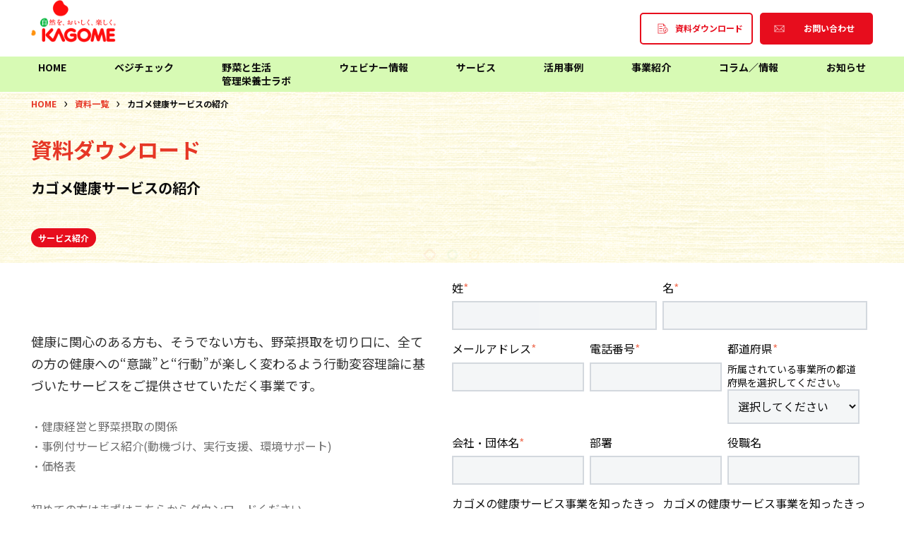

--- FILE ---
content_type: text/html; charset=UTF-8
request_url: https://healthcare.kagome.co.jp/document/service
body_size: 10001
content:
<!doctype html><html lang="ja"><head>
    <meta charset="utf-8">
    <title>カゴメ健康サービスの紹介｜資料ダウンロード｜カゴメの健康事業</title>
    <link rel="shortcut icon" href="https://healthcare.kagome.co.jp/hubfs/kagome_logo.png">
    <meta name="description" content="カゴメ健康サービス全般に関する情報を掲載しております。初めての方はまずはこちらからダウンロードください。">
    
    
    
    
    
    <style>
      #main-content{
        padding-top: 130px;
      }
      @media(max-width:1024px){
        #main-content{
          padding-top: 80px;
        }
      }
    </style>

    
    
    <meta name="viewport" content="width=device-width, initial-scale=1">

    
    <meta property="og:description" content="カゴメ健康サービス全般に関する情報を掲載しております。初めての方はまずはこちらからダウンロードください。">
    <meta property="og:title" content="カゴメ健康サービスの紹介｜資料ダウンロード｜カゴメの健康事業">
    <meta name="twitter:description" content="カゴメ健康サービス全般に関する情報を掲載しております。初めての方はまずはこちらからダウンロードください。">
    <meta name="twitter:title" content="カゴメ健康サービスの紹介｜資料ダウンロード｜カゴメの健康事業">

    

    
    <style>
a.cta_button{-moz-box-sizing:content-box !important;-webkit-box-sizing:content-box !important;box-sizing:content-box !important;vertical-align:middle}.hs-breadcrumb-menu{list-style-type:none;margin:0px 0px 0px 0px;padding:0px 0px 0px 0px}.hs-breadcrumb-menu-item{float:left;padding:10px 0px 10px 10px}.hs-breadcrumb-menu-divider:before{content:'›';padding-left:10px}.hs-featured-image-link{border:0}.hs-featured-image{float:right;margin:0 0 20px 20px;max-width:50%}@media (max-width: 568px){.hs-featured-image{float:none;margin:0;width:100%;max-width:100%}}.hs-screen-reader-text{clip:rect(1px, 1px, 1px, 1px);height:1px;overflow:hidden;position:absolute !important;width:1px}
</style>

<link rel="stylesheet" href="https://healthcare.kagome.co.jp/hubfs/hub_generated/template_assets/1/72702941231/1767601796889/template_main.min.css">
<link rel="stylesheet" href="https://healthcare.kagome.co.jp/hubfs/hub_generated/template_assets/1/72703093542/1767601797186/template_blog.min.css">
<link rel="stylesheet" href="https://healthcare.kagome.co.jp/hubfs/hub_generated/template_assets/1/72703087750/1767601791673/template_theme-overrides.min.css">
<link rel="stylesheet" href="https://healthcare.kagome.co.jp/hubfs/hub_generated/template_assets/1/74153701176/1767601798107/template_pagination.min.js">

<style>
  #hs_cos_wrapper_module_165468103888715 #loading {
  position:fixed;
  top:0;
  left:0;
  z-index:99999999;
  width:100vw;
  height:100vh;
  transition:all 1s;
  background-color:#fff;
  display:flex;
  align-items:center;
  justify-content:center;
}

#hs_cos_wrapper_module_165468103888715 .circles-to-rhombuses-spinner,
#hs_cos_wrapper_module_165468103888715 .circles-to-rhombuses-spinner * { box-sizing:border-box; }

#hs_cos_wrapper_module_165468103888715 .circles-to-rhombuses-spinner {
  height:15px;
  width:calc((15px + 15px*1.125)*3);
  display:flex;
  align-items:center;
  justify-content:center;
}

#hs_cos_wrapper_module_165468103888715 .circles-to-rhombuses-spinner .circle {
  height:15px;
  width:15px;
  margin-left:calc(15px*1.125);
  transform:rotate(45deg);
  border-radius:10%;
  border:3px solid #000;
  overflow:hidden;
  background:transparent;
  animation:circles-to-rhombuses-animation 1200ms linear infinite;
}

#hs_cos_wrapper_module_165468103888715 .circles-to-rhombuses-spinner .circle:nth-child(1) {
  animation-delay:calc(150ms*1);
  border:3px solid #E52C1A;
  margin-left:0;
}

#hs_cos_wrapper_module_165468103888715 .circles-to-rhombuses-spinner .circle:nth-child(2) {
  animation-delay:calc(150ms*2);
  border:3px solid #39A869;
}

#hs_cos_wrapper_module_165468103888715 .circles-to-rhombuses-spinner .circle:nth-child(3) {
  animation-delay:calc(150ms*3);
  border:3px solid #F29801;
}

@keyframes circles-to-rhombuses-animation {
  0% { border-radius:10%; }
  17.5% { border-radius:10%; }
  50% { border-radius:100%; }
  93.5% { border-radius:10%; }
  100% { border-radius:10%; }
}

@keyframes circles-to-rhombuses-background-animation {
  50% { opacity:0.4; }
}

#hs_cos_wrapper_module_165468103888715 .loaded {
  opacity:0;
  visibility:hidden;
}

</style>


<style>
  #hs_cos_wrapper_module_165243810916811 .contact {
  padding:60px 0;
  background-image:url(https://healthcare.kagome.co.jp/hubfs/contact_bg-1.svg);
}

#hs_cos_wrapper_module_165243810916811 .ttl-1 {
  position:relative;
  text-align:center;
  font-size:34px;
  color:#E52C1A;
  margin:0 auto 15px;
  width:204px;
}

#hs_cos_wrapper_module_165243810916811 .ttl-1::before {
  content:"Contacts";
  color:#000;
  font-weight:lighter;
  font-size:24px;
  position:absolute;
  left:-60px;
  top:-20px;
  transform:rotate(-15deg);
  letter-spacing:1.2px;
  font-family:"TA-koigokoro";
}

#hs_cos_wrapper_module_165243810916811 .ttl-1__bottom {
  text-align:center;
  font-size:22px;
  font-weight:bold;
  display:flex;
  align-items:center;
  justify-content:center;
}

#hs_cos_wrapper_module_165243810916811 .ttl-1__bottom::before,
#hs_cos_wrapper_module_165243810916811 .ttl-1__bottom::after {
  border-top:2px solid;
  content:"";
  width:3em;
}

#hs_cos_wrapper_module_165243810916811 .ttl-1__bottom::before { margin-right:10px; }

#hs_cos_wrapper_module_165243810916811 .ttl-1__bottom::after { margin-left:10px; }

#hs_cos_wrapper_module_165243810916811 .contact__btn {
  display:flex;
  margin:0 auto;
  justify-content:center;
  text-align:center;
}

#hs_cos_wrapper_module_165243810916811 .contact__btnLeft,
#hs_cos_wrapper_module_165243810916811 .contact__btnRight { max-width:400px; }

#hs_cos_wrapper_module_165243810916811 .contact__btnRight {
  display:flex;
  align-items:flex-end;
}

#hs_cos_wrapper_module_165243810916811 .contact__btn-text {
  position:relative;
  font-size:16px;
  font-weight:bold;
  width:200px;
  margin:0 auto 20px;
}

#hs_cos_wrapper_module_165243810916811 .contact__btn-text::after {
  content:'';
  position:absolute;
  top:50%;
  right:-17px;
  display:inline-block;
  width:20px;
  height:1px;
  background-color:black;
  -webkit-transform:rotate(-45deg);
  transform:rotate(-45deg);
}

#hs_cos_wrapper_module_165243810916811 .contact__btn-text::before {
  content:'';
  position:absolute;
  top:50%;
  left:-15px;
  display:inline-block;
  width:20px;
  height:1px;
  background-color:black;
  -webkit-transform:rotate(45deg);
  transform:rotate(45deg);
}

#hs_cos_wrapper_module_165243810916811 .btn-download {
  display:flex;
  margin:0 auto;
  align-items:center;
  justify-content:center;
  background:#fff;
  border:2px solid #E60011;
  color:#E60011;
  height:45px;
  width:160px;
  border-radius:5px;
}

#hs_cos_wrapper_module_165243810916811 .btn-download p {
  margin:0;
  font-weight:bold;
  font-size:12px;
  color:#E60011;
}

#hs_cos_wrapper_module_165243810916811 .btn-contact {
  display:flex;
  margin:0 auto;
  align-items:center;
  justify-content:space-between;
  background:#E60011;
  color:#fff;
  height:45px;
  width:160px;
  border-radius:5px;
  padding:0px 26px 0 10px;
}

#hs_cos_wrapper_module_165243810916811 .btn-contact p {
  margin:0;
  font-weight:bold;
  font-size:12px;
  color:#fff;
}

@media (max-width:768px) {
  #hs_cos_wrapper_module_165243810916811 .contact__btn {
    display:flex;
    flex-direction:column;
    margin:0 auto;
    justify-content:space-between;
    text-align:center;
    align-items:center;
  }

  #hs_cos_wrapper_module_165243810916811 .contact__btnRight {
    display:flex;
    margin-top:1rem;
    align-items:flex-end;
  }
}

</style>


<style>
  #hs_cos_wrapper_module_16517641246283 header {
  position:fixed;
  width:100%;
  background:#fff;
  z-index:999;
}

#hs_cos_wrapper_module_16517641246283 .header-top {
  height:80px;
  display:flex;
  justify-content:space-between;
}

#hs_cos_wrapper_module_16517641246283 .header-top__left img {
  display:block;
  height:100%;
}

#hs_cos_wrapper_module_16517641246283 .header-top__left img { width:120px !important; }

#hs_cos_wrapper_module_16517641246283 .header-top__right {
  display:flex;
  align-items:center;
}

#hs_cos_wrapper_module_16517641246283 .header-top__btn {
  display:flex;
  justify-content:center;
  flex-wrap:wrap;
  gap:10px;
  margin:5px 10px 15px;
}

#hs_cos_wrapper_module_16517641246283 .header-top__btn .header__btn-contact { margin:0; }

#hs_cos_wrapper_module_16517641246283 .header-top__right .header__btn-contact { margin-left:10px; }

#hs_cos_wrapper_module_16517641246283 .header-nav {
  background:#D5FAB0;
  height:50px;
}

#hs_cos_wrapper_module_16517641246283 .header-nav .hs_cos_wrapper_type_menu,
#hs_cos_wrapper_module_16517641246283 .header-nav .hs-menu-wrapper {
  display:block;
  height:100%;
}

#hs_cos_wrapper_module_16517641246283 .header-top,
#hs_cos_wrapper_module_16517641246283 .header-nav ul {
  max-width:1240px;
  margin:0 auto;
  padding:0 1rem;
}

#hs_cos_wrapper_module_16517641246283 .header-nav ul {
  display:flex;
  justify-content:space-between;
  align-content:center;
}

#hs_cos_wrapper_module_16517641246283 .hs-menu-item.hs-menu-depth-1 {
  padding:10px;
  border:none;
}

#hs_cos_wrapper_module_16517641246283 .header-nav ul li:hover>a { color:#E52C1A; }

#hs_cos_wrapper_module_16517641246283 .hs-menu-wrapper>ul { height:100%; }

#hs_cos_wrapper_module_16517641246283 .hs-menu-item a {
  display:block;
  color:#000;
  font-size:14px;
  font-weight:bold;
  height:100%;
}

#hs_cos_wrapper_module_16517641246283 ul.hs-menu-children-wrapper {
  background:#d5fab0;
  padding:0.8rem;
}

#hs_cos_wrapper_module_16517641246283 ul.hs-menu-children-wrapper li {
  padding:0.5rem 0;
  text-align:left !important;
}

#hs_cos_wrapper_module_16517641246283 ul.hs-menu-children-wrapper li a { text-align:left !important; }

#hs_cos_wrapper_module_16517641246283 .openbtn3 {
  position:relative;
  background:#e60011;
  cursor:pointer;
  width:50px;
  height:50px;
  border-radius:5px;
  margin-left:10px;
}

@media (max-width:1024px) {
  #hs_cos_wrapper_module_16517641246283 .openbtn3,
  #hs_cos_wrapper_module_16517641246283 .header-nav--mobile { display:block; }

  #hs_cos_wrapper_module_16517641246283 .header-nav { display:none; }

  #hs_cos_wrapper_module_16517641246283 .hs-menu-item.hs-menu-depth-1 { border-top:1px solid #333; }

  #hs_cos_wrapper_module_16517641246283 .hs-menu-item.hs-menu-depth-1:last-of-type { border-bottom:1px solid #333; }
}

@media (min-width:1023px) {
  #hs_cos_wrapper_module_16517641246283 .header-nav { display:block; }

  #hs_cos_wrapper_module_16517641246283 .openbtn3,
  #hs_cos_wrapper_module_16517641246283 .header-nav--mobile { display:none; }
}

#hs_cos_wrapper_module_16517641246283 .openbtn3 span {
  display:inline-block;
  transition:all .4s;
  position:absolute;
  left:14px;
  height:3px;
  border-radius:2px;
  background:#fff;
  width:45%;
}

#hs_cos_wrapper_module_16517641246283 .openbtn3 span:nth-of-type(1) { top:15px; }

#hs_cos_wrapper_module_16517641246283 .openbtn3 span:nth-of-type(2) { top:23px; }

#hs_cos_wrapper_module_16517641246283 .openbtn3 span:nth-of-type(3) { top:31px; }

#hs_cos_wrapper_module_16517641246283 .openbtn3.active span:nth-of-type(1),
#hs_cos_wrapper_module_16517641246283 .openbtn3.active span:nth-of-type(3) { top:23px; }

@media (max-width:1024px) {
  #hs_cos_wrapper_module_16517641246283 .header-top__right .btn-download,
  #hs_cos_wrapper_module_16517641246283 .header-top__right .btn-contact { display:none; }
}

#hs_cos_wrapper_module_16517641246283 .header-nav--mobile { display:none; }

#hs_cos_wrapper_module_16517641246283 .header-nav--mobile.hide { display:none !important; }

#hs_cos_wrapper_module_16517641246283 .header-nav--mobile .hs-menu-wrapper ul {
  display:flex;
  flex-wrap:wrap;
  list-style:none;
  margin:0;
  flex-direction:column;
}

#hs_cos_wrapper_module_16517641246283 .header-nav--mobile .hs-menu-children-wrapper {
  background:#fff;
  padding:0;
  opacity:1 !important;
  visibility:visible !important;
}

#hs_cos_wrapper_module_16517641246283 .header-nav--mobile .hs-menu-children-wrapper li { padding:0; }

#hs_cos_wrapper_module_16517641246283 .header-nav--mobile .hs-menu-wrapper>ul { padding:10px 15px; }

#hs_cos_wrapper_module_16517641246283 .hs-menu-children-wrapper.open-menu-list { padding-left:15px; }

@media (max-width:1024px) {
  #hs_cos_wrapper_module_16517641246283 .hs-menu-children-wrapper { display:none !important; }

  #hs_cos_wrapper_module_16517641246283 .hs-item-has-children.active-sp .hs-menu-children-wrapper {
    display:flex !important;
    flex-direction:column;
  }
}

#hs_cos_wrapper_module_16517641246283 .hs-menu-item.hs-menu-depth-1 { padding:10px; }

#hs_cos_wrapper_module_16517641246283 .header-nav--mobile .hs-menu-children-wrapper li { padding:5px; }

#hs_cos_wrapper_module_16517641246283 .btn-contact__sp { display:none; }

@media (max-width:1024px) {
  #hs_cos_wrapper_module_16517641246283 .btn-contact__sp {
    display:flex !important;
    width:130px !important;
    border-radius:5px !important;
    padding:0 15px 0px 4px !important;
    margin-left:8px;
    background:#F29801;
  }
}

@media (max-width:480px) {
  #hs_cos_wrapper_module_16517641246283 .header-top { padding:0 10px !important; }
}

</style>


<style>

  .fv-blog {
    background: url(https://healthcare.kagome.co.jp/hubfs/kagome_image/common/bg-2.svg);
  }

  .fv-blog__inner {
    display: flex;
    justify-content: space-between;
    align-items: center;
    padding: 0 1rem;
    max-width: 1240px; 
    margin: 0 auto;
  }

  .fv-blog__left {
    width: 70%; 
    padding-bottom: 1rem;
  }

  .hs-breadcrumb-menu-item a {
    color: #E52C1A; 
  }

  .hs-breadcrumb-label {
    font-size: 12px;
    font-weight: bold;
  }

  .hs-breadcrumb-menu-divider:before {
    content: '›';
    padding-left: 10px;
    display: inline-block;
    font-size: 20px;
    transform: translateY(1px);
    font-size: 20px;
  }

  .fv-blog h1 {
    font-size: 30px; 
    font-weight: bold;
    color: #E52C1A;
    margin-bottom: 20px;
  }

  .fv-blog__date {
    display: inline-block;
    margin-right: 20px;
    font-weight: bold;
    font-size: 20px;
  }

  .hs-breadcrumb-menu {
    height: 60px;
    width: 100%;
  }

  .hs-breadcrumb-menu-item.first-crumb {
    padding-left: 0; 
  }

  .fv-blog__tag {
    border-radius: 30px;
    font-size: 12px;
    font-weight: bold;
    margin-right: 5px;
    color: #fff;
    padding: 5px 10px;
  }
  
  .fv-blog__tag:hover {
    color: #fff;
  }
  
  
  .blog-list__tag:nth-of-type(4n-3) {
    background: #E60011;
  }

  .blog-list__tag:nth-of-type(4n-2) {
    background: #39A869;
  }

  .blog-list__tag:nth-of-type(4n-1) {
    background: #0000E6;
  }

  .blog-list__tag:nth-of-type(4n) {
    background: #F29801;
  }

  
  .tag-management {
    background: #d701f2 !important;
  }

  .tag-knowledge {
    background: #d6c717 !important;

  }

  .tag-health {
    background: #F29801 !important;                                            
  }

  .tag-service {
    background: #E60011 !important;
  }

  .tag-case {
    background: #39A869 !important;
  }

  .tag-interview {
    background: #d3a342 !important;
  }

  .tag-besicheck {
    background: #2d5944 !important;
  }

  .tag-municipality {
    background: #0000E6 !important;
  }

  .tag-info {
    background: #39A869 !important;
  }

  .tag-seminar {
    background: #d67a17 !important;

  }

  .tag-lecture {
    background: #006097 !important;

  }

  .tag-study {
    background: #28ccab !important;
  }

  .tag-study_info {
    background: #F29801 !important;
  }

  
  .tag-company {
    background: #E60011 !important;
  }

  .tag-presentation {
    background: #F29801 !important;
  }

  .tag-food {
    background: #0000E6 !important;
  }

  .tag-municipality {
    background: #39A869 !important;
  }
  
  .tag-ivent {
    background: #E60011 !important;
  }

  @media(max-width:1000px){
    .fv-blog__inner h1{
      font-size: 28px;
    }
    .fv-blog__left {
      width: 100%;
    }
    .fv-blog__date{
      font-size: 20px;
    }
  }

  @media(max-width:768px){
    .fv-blog__inner {
      padding: 0 15px;
    }
    .fv-blog__inner h1{
      font-size: 24px;
    }
    .fv-blog__left {
      width: 100%;
    }
    .fv-blog__date{
      font-size: 18px;
    }
  }
  @media(max-width:480px){
    .fv-blog__inner {
      padding: 0 10px;
    }
    .fv-blog__inner h1{
      font-size: 20px;
    }
    .fv-blog__left {
      width: 100%;
    }
    .fv-blog__date{
      font-size: 14px;
    }
  }

</style>


<style>
  #hs_cos_wrapper_module_165176629249042 .footer-top {
  display:flex;
  justify-content:space-between;
  max-width:1240px;
  margin:0 auto 30px;
  padding:0 1rem;
  flex-wrap:wrap;
  align-items:flex-end;
}

#hs_cos_wrapper_module_165176629249042 .footer-top__left img {
  display:block;
  height:100%;
  width:120px !important;
}

#hs_cos_wrapper_module_165176629249042 .footer-top__left { margin-left:3px; }

#hs_cos_wrapper_module_165176629249042 .footer-top__right {
  display:flex;
  align-items:center;
}

#hs_cos_wrapper_module_165176629249042 .footer__btn-contact { margin-left:15px; }

#hs_cos_wrapper_module_165176629249042 .footer__btn-contact p {
  margin-left:15px;
  color:#fff;
}

#hs_cos_wrapper_module_165176629249042 .footer__btn-download p { color:#E60011; }

#hs_cos_wrapper_module_165176629249042 .footer__menu {
  max-width:1240px;
  margin:0 auto;
  padding:0 1rem;
}

#hs_cos_wrapper_module_165176629249042 .footer__menu__ul {
  list-style:none;
  display:flex;
  flex-wrap:wrap;
  padding:0;
  justify-content:space-between;
}

#hs_cos_wrapper_module_165176629249042 .footer__menu__ul>li { margin:0.3rem; }

@media (max-width:650px) {
  #hs_cos_wrapper_module_165176629249042 .footer__menu { padding:0 1rem; }

  #hs_cos_wrapper_module_165176629249042 .footer__menu__ul { flex-direction:column; }

  #hs_cos_wrapper_module_165176629249042 .footer__menu__ul>li {
    width:100%;
    flex-grow:1;
    padding:0.2rem 0.1rem;
    display:flex;
    flex-direction:column;
    margin:0;
  }
}

@media (max-width:550px) {
  #hs_cos_wrapper_module_165176629249042 .footer-top {
    flex-direction:column;
    align-items:center;
  }

  #hs_cos_wrapper_module_165176629249042 .footer-top__left { margin:0 0 15px 0; }
}

#hs_cos_wrapper_module_165176629249042 .footer__menu__ul>li>a {
  color:#000;
  font-weight:bold;
  font-size:14px;
  text-decoration:none;
}

#hs_cos_wrapper_module_165176629249042 .footer__menu__ul--level2 {
  list-style:none;
  padding:0;
}

#hs_cos_wrapper_module_165176629249042 .footer__menu__ul--level2>li>a {
  color:#000;
  font-size:12px;
  text-decoration:none;
  font-weight:bold;
}

#hs_cos_wrapper_module_165176629249042 .footer__menu__ul>li>a[href]:hover,
#hs_cos_wrapper_module_165176629249042 .footer__menu__ul--level2>li>a[href]:hover { text-decoration:underline; }

#hs_cos_wrapper_module_165176629249042 .footer__menu__ul--level3 {
  padding-left:10px;
  list-style:none;
}

#hs_cos_wrapper_module_165176629249042 .footer__menu__ul--level3>li>a {
  font-size:12px;
  color:#000;
  font-weight:normal;
}

@media (max-width:480px) {
  #hs_cos_wrapper_module_165176629249042 .footer-top {
    display:flex;
    flex-direction:column;
  }

  #hs_cos_wrapper_module_165176629249042 .footer-top__right {
    display:flex;
    flex-direction:column;
  }

  #hs_cos_wrapper_module_165176629249042 .footer__btn-download { margin-top:0.5rem; }

  #hs_cos_wrapper_module_165176629249042 .footer__btn-contact {
    margin-top:0.5rem;
    margin-left:0px;
    margin-right:0;
  }
}

</style>

<style>
  @font-face {
    font-family: "Noto Sans JP";
    font-weight: 400;
    font-style: normal;
    font-display: swap;
    src: url("/_hcms/googlefonts/Noto_Sans_JP/regular.woff2") format("woff2"), url("/_hcms/googlefonts/Noto_Sans_JP/regular.woff") format("woff");
  }
  @font-face {
    font-family: "Noto Sans JP";
    font-weight: 700;
    font-style: normal;
    font-display: swap;
    src: url("/_hcms/googlefonts/Noto_Sans_JP/700.woff2") format("woff2"), url("/_hcms/googlefonts/Noto_Sans_JP/700.woff") format("woff");
  }
  @font-face {
    font-family: "Noto Sans JP";
    font-weight: 700;
    font-style: normal;
    font-display: swap;
    src: url("/_hcms/googlefonts/Noto_Sans_JP/700.woff2") format("woff2"), url("/_hcms/googlefonts/Noto_Sans_JP/700.woff") format("woff");
  }
</style>

    

    
<!--  Added by GoogleAnalytics integration -->
<script>
var _hsp = window._hsp = window._hsp || [];
_hsp.push(['addPrivacyConsentListener', function(consent) { if (consent.allowed || (consent.categories && consent.categories.analytics)) {
  (function(i,s,o,g,r,a,m){i['GoogleAnalyticsObject']=r;i[r]=i[r]||function(){
  (i[r].q=i[r].q||[]).push(arguments)},i[r].l=1*new Date();a=s.createElement(o),
  m=s.getElementsByTagName(o)[0];a.async=1;a.src=g;m.parentNode.insertBefore(a,m)
})(window,document,'script','//www.google-analytics.com/analytics.js','ga');
  ga('create','UA-233253457-1','auto');
  ga('send','pageview');
}}]);
</script>

<!-- /Added by GoogleAnalytics integration -->

<!--  Added by GoogleAnalytics4 integration -->
<script>
var _hsp = window._hsp = window._hsp || [];
window.dataLayer = window.dataLayer || [];
function gtag(){dataLayer.push(arguments);}

var useGoogleConsentModeV2 = true;
var waitForUpdateMillis = 1000;


if (!window._hsGoogleConsentRunOnce) {
  window._hsGoogleConsentRunOnce = true;

  gtag('consent', 'default', {
    'ad_storage': 'denied',
    'analytics_storage': 'denied',
    'ad_user_data': 'denied',
    'ad_personalization': 'denied',
    'wait_for_update': waitForUpdateMillis
  });

  if (useGoogleConsentModeV2) {
    _hsp.push(['useGoogleConsentModeV2'])
  } else {
    _hsp.push(['addPrivacyConsentListener', function(consent){
      var hasAnalyticsConsent = consent && (consent.allowed || (consent.categories && consent.categories.analytics));
      var hasAdsConsent = consent && (consent.allowed || (consent.categories && consent.categories.advertisement));

      gtag('consent', 'update', {
        'ad_storage': hasAdsConsent ? 'granted' : 'denied',
        'analytics_storage': hasAnalyticsConsent ? 'granted' : 'denied',
        'ad_user_data': hasAdsConsent ? 'granted' : 'denied',
        'ad_personalization': hasAdsConsent ? 'granted' : 'denied'
      });
    }]);
  }
}

gtag('js', new Date());
gtag('set', 'developer_id.dZTQ1Zm', true);
gtag('config', 'G-505K93LGTV');
</script>
<script async src="https://www.googletagmanager.com/gtag/js?id=G-505K93LGTV"></script>

<!-- /Added by GoogleAnalytics4 integration -->


<!-- Google Tag Manager -->
<script>(function(w,d,s,l,i){w[l]=w[l]||[];w[l].push({'gtm.start':
new Date().getTime(),event:'gtm.js'});var f=d.getElementsByTagName(s)[0],
j=d.createElement(s),dl=l!='dataLayer'?'&l='+l:'';j.async=true;j.src=
'https://www.googletagmanager.com/gtm.js?id='+i+dl;f.parentNode.insertBefore(j,f);
})(window,document,'script','dataLayer','GTM-5P2JFNN');</script>
<!-- End Google Tag Manager -->
<link rel="amphtml" href="https://healthcare.kagome.co.jp/document/service?hs_amp=true">

<meta property="og:image" content="https://healthcare.kagome.co.jp/hubfs/DL%E8%B3%87%E6%96%99_%E4%BC%81%E6%A5%AD220531.png">
<meta property="og:image:width" content="1280">
<meta property="og:image:height" content="720">

<meta name="twitter:image" content="https://healthcare.kagome.co.jp/hubfs/DL%E8%B3%87%E6%96%99_%E4%BC%81%E6%A5%AD220531.png">


<meta property="og:url" content="https://healthcare.kagome.co.jp/document/service">
<meta name="twitter:card" content="summary_large_image">

<link rel="canonical" href="https://healthcare.kagome.co.jp/document/service">

<meta property="og:type" content="article">
<link rel="alternate" type="application/rss+xml" href="https://healthcare.kagome.co.jp/document/rss.xml">
<meta name="twitter:domain" content="healthcare.kagome.co.jp">
<script src="//platform.linkedin.com/in.js" type="text/javascript">
    lang: ja_JP
</script>

<meta http-equiv="content-language" content="ja">






    <!--fontawesome -->
    <script src="https://kit.fontawesome.com/a854e9d698.js" crossorigin="anonymous"></script>
    <script src="https://cdn.jsdelivr.net/gh/dixonandmoe/rellax@master/rellax.min.js"></script>

    <script src="https://code.jquery.com/jquery-3.4.1.min.js" integrity="sha256-CSXorXvZcTkaix6Yvo6HppcZGetbYMGWSFlBw8HfCJo=" crossorigin="anonymous"></script>
    

    <script type="application/ld+json">
      {
        "@context": "http://schema.org",
        "@type": "Organization",
        "name": "カゴメ株式会社",
        "url": "https://healthcare.kagome.co.jp/",
        "logo": "https://healthcare.kagome.co.jp/hubfs/kagome_image/common/%E7%94%BB%E5%83%8F%201.svg",
        "sameAs": [
          "https://ja-jp.facebook.com/KAGOMEJapan/",
          "https://twitter.com/KAGOME_JP",
          "https://www.instagram.com/kagome_jp/"
        ]
      }
    </script>
  <meta name="generator" content="HubSpot"></head>
  <body>
    <!-- ローディングアニメーション -->
    <div id="hs_cos_wrapper_module_165468103888715" class="hs_cos_wrapper hs_cos_wrapper_widget hs_cos_wrapper_type_module" style="" data-hs-cos-general-type="widget" data-hs-cos-type="module"><div id="loading">
  <div class="circles-to-rhombuses-spinner">
    <div class="circle"></div>
    <div class="circle"></div>
    <div class="circle"></div>
  </div>
</div>



</div>
    <div class="body-wrapper   hs-content-id-74078273561 hs-blog-post hs-blog-id-73882445570">

      
      <div data-global-resource-path="2022_5_kagome_corporate/templates/partials/header.html"><div id="hs_cos_wrapper_module_16517641246283" class="hs_cos_wrapper hs_cos_wrapper_widget hs_cos_wrapper_type_module" style="" data-hs-cos-general-type="widget" data-hs-cos-type="module"><header>
  <div class="header-top">
    <div class="header-top__left">
      <span id="hs_cos_wrapper_module_16517641246283_logo" class="hs_cos_wrapper hs_cos_wrapper_widget hs_cos_wrapper_type_logo" style="" data-hs-cos-general-type="widget" data-hs-cos-type="logo"><a href="https://www.kagome.co.jp/" id="hs-link-module_16517641246283_logo" style="border-width:0px;border:0px;"><img src="https://healthcare.kagome.co.jp/hubfs/kagome_image/common/%E7%94%BB%E5%83%8F%201.svg" class="hs-image-widget " height="60" style="height: auto;width:78px;border-width:0px;border:0px;" width="78" alt="カゴメのロゴ" title="カゴメのロゴ"></a></span>
    </div>
    <div class="header-top__right">
      <a class="btn-download header__btn-download" href="https://kagome-20926633.hs-sites.com/document">
        <img src="https://healthcare.kagome.co.jp/hs-fs/hubfs/btn-icon_download.svg?t=1651774911467&amp;width=760" alt="">
        <p>資料ダウンロード</p> 
      </a>
      <a class="btn-contact header__btn-contact" href="https://kagome-20926633.hs-sites.com/contact">
        <img src="https://healthcare.kagome.co.jp/hs-fs/hubfs/btn-icon_contact.svg?t=1651774911478&amp;width=760" alt="">
        <p>お問い合わせ</p>
      </a>
      <!-- スマホ用 -->
      <a class="btn-contact btn-contact__sp" href="https://kagome-20926633.hs-sites.com/contact">
        <img src="https://healthcare.kagome.co.jp/hs-fs/hubfs/btn-icon_contact.svg?t=1651774911478&amp;width=760" alt="">
        <p>お問い合わせ</p>
      </a>
      <div class="openbtn3"><span></span><span></span><span></span></div>
    </div>
  </div>
  <nav class="header-nav">
    <span id="hs_cos_wrapper_module_16517641246283_" class="hs_cos_wrapper hs_cos_wrapper_widget hs_cos_wrapper_type_menu" style="" data-hs-cos-general-type="widget" data-hs-cos-type="menu"><div id="hs_menu_wrapper_module_16517641246283_" class="hs-menu-wrapper active-branch flyouts hs-menu-flow-horizontal" role="navigation" data-sitemap-name="default" data-menu-id="73165936049" aria-label="Navigation Menu">
 <ul role="menu">
  <li class="hs-menu-item hs-menu-depth-1" role="none"><a href="https://healthcare.kagome.co.jp" role="menuitem">HOME</a></li>
  <li class="hs-menu-item hs-menu-depth-1" role="none"><a href="https://healthcare.kagome.co.jp/service/vege-check" role="menuitem">ベジチェック</a></li>
  <li class="hs-menu-item hs-menu-depth-1" role="none"><a href="https://healthcare.kagome.co.jp/lab" role="menuitem">野菜と生活<br>管理栄養士ラボ</a></li>
  <li class="hs-menu-item hs-menu-depth-1" role="none"><a href="https://healthcare.kagome.co.jp/webinar" role="menuitem">ウェビナー情報</a></li>
  <li class="hs-menu-item hs-menu-depth-1 hs-item-has-children" role="none"><a href="javascript:;" aria-haspopup="true" aria-expanded="false" role="menuitem">サービス</a>
   <ul role="menu" class="hs-menu-children-wrapper">
    <li class="hs-menu-item hs-menu-depth-2" role="none"><a href="https://healthcare.kagome.co.jp/service" role="menuitem">サービス一覧</a></li>
    <li class="hs-menu-item hs-menu-depth-2" role="none"><a href="https://healthcare.kagome.co.jp/service/real" role="menuitem">集合版・オンライン版セミナー </a></li>
    <li class="hs-menu-item hs-menu-depth-2" role="none"><a href="https://healthcare.kagome.co.jp/service/video-seminar" role="menuitem">動画版セミナー</a></li>
    <li class="hs-menu-item hs-menu-depth-2" role="none"><a href="https://healthcare.kagome.co.jp/service/vege-check" role="menuitem">ベジチェック</a></li>
    <li class="hs-menu-item hs-menu-depth-2" role="none"><a href="https://healthcare.kagome.co.jp/service/natokari" role="menuitem">ナトカリ比改善プログラム</a></li>
    <li class="hs-menu-item hs-menu-depth-2" role="none"><a href="https://healthcare.kagome.co.jp/service/tokuho" role="menuitem">特定保健指導</a></li>
   </ul></li>
  <li class="hs-menu-item hs-menu-depth-1" role="none"><a href="https://healthcare.kagome.co.jp/case" role="menuitem">活用事例</a></li>
  <li class="hs-menu-item hs-menu-depth-1" role="none"><a href="https://healthcare.kagome.co.jp/business" role="menuitem">事業紹介</a></li>
  <li class="hs-menu-item hs-menu-depth-1 hs-item-has-children" role="none"><a href="javascript:;" aria-haspopup="true" aria-expanded="false" role="menuitem">コラム／情報</a>
   <ul role="menu" class="hs-menu-children-wrapper">
    <li class="hs-menu-item hs-menu-depth-2" role="none"><a href="https://healthcare.kagome.co.jp/column" role="menuitem">健康コラム</a></li>
    <li class="hs-menu-item hs-menu-depth-2" role="none"><a href="https://healthcare.kagome.co.jp/infomation" role="menuitem">お役立ち情報</a></li>
    <li class="hs-menu-item hs-menu-depth-2" role="none"><a href="https://healthcare.kagome.co.jp/paper" role="menuitem">科学論文</a></li>
    <li class="hs-menu-item hs-menu-depth-2" role="none"><a href="https://healthcare.kagome.co.jp/patent" role="menuitem">特許</a></li>
   </ul></li>
  <li class="hs-menu-item hs-menu-depth-1 hs-item-has-children" role="none"><a href="javascript:;" aria-haspopup="true" aria-expanded="false" role="menuitem">お知らせ</a>
   <ul role="menu" class="hs-menu-children-wrapper">
    <li class="hs-menu-item hs-menu-depth-2" role="none"><a href="https://healthcare.kagome.co.jp/news" role="menuitem">ニュース</a></li>
    <li class="hs-menu-item hs-menu-depth-2" role="none"><a href="https://healthcare.kagome.co.jp/faq" role="menuitem">よくあるご質問</a></li>
   </ul></li>
 </ul>
</div></span>
  </nav>


  <nav class="header-nav--mobile">
    <span id="hs_cos_wrapper_module_16517641246283_" class="hs_cos_wrapper hs_cos_wrapper_widget hs_cos_wrapper_type_menu" style="" data-hs-cos-general-type="widget" data-hs-cos-type="menu"><div id="hs_menu_wrapper_module_16517641246283_" class="hs-menu-wrapper active-branch flyouts hs-menu-flow-horizontal" role="navigation" data-sitemap-name="default" data-menu-id="73165936049" aria-label="Navigation Menu">
 <ul role="menu">
  <li class="hs-menu-item hs-menu-depth-1" role="none"><a href="https://healthcare.kagome.co.jp" role="menuitem">HOME</a></li>
  <li class="hs-menu-item hs-menu-depth-1" role="none"><a href="https://healthcare.kagome.co.jp/service/vege-check" role="menuitem">ベジチェック</a></li>
  <li class="hs-menu-item hs-menu-depth-1" role="none"><a href="https://healthcare.kagome.co.jp/lab" role="menuitem">野菜と生活<br>管理栄養士ラボ</a></li>
  <li class="hs-menu-item hs-menu-depth-1" role="none"><a href="https://healthcare.kagome.co.jp/webinar" role="menuitem">ウェビナー情報</a></li>
  <li class="hs-menu-item hs-menu-depth-1 hs-item-has-children" role="none"><a href="javascript:;" aria-haspopup="true" aria-expanded="false" role="menuitem">サービス</a>
   <ul role="menu" class="hs-menu-children-wrapper">
    <li class="hs-menu-item hs-menu-depth-2" role="none"><a href="https://healthcare.kagome.co.jp/service" role="menuitem">サービス一覧</a></li>
    <li class="hs-menu-item hs-menu-depth-2" role="none"><a href="https://healthcare.kagome.co.jp/service/real" role="menuitem">集合版・オンライン版セミナー </a></li>
    <li class="hs-menu-item hs-menu-depth-2" role="none"><a href="https://healthcare.kagome.co.jp/service/video-seminar" role="menuitem">動画版セミナー</a></li>
    <li class="hs-menu-item hs-menu-depth-2" role="none"><a href="https://healthcare.kagome.co.jp/service/vege-check" role="menuitem">ベジチェック</a></li>
    <li class="hs-menu-item hs-menu-depth-2" role="none"><a href="https://healthcare.kagome.co.jp/service/natokari" role="menuitem">ナトカリ比改善プログラム</a></li>
    <li class="hs-menu-item hs-menu-depth-2" role="none"><a href="https://healthcare.kagome.co.jp/service/tokuho" role="menuitem">特定保健指導</a></li>
   </ul></li>
  <li class="hs-menu-item hs-menu-depth-1" role="none"><a href="https://healthcare.kagome.co.jp/case" role="menuitem">活用事例</a></li>
  <li class="hs-menu-item hs-menu-depth-1" role="none"><a href="https://healthcare.kagome.co.jp/business" role="menuitem">事業紹介</a></li>
  <li class="hs-menu-item hs-menu-depth-1 hs-item-has-children" role="none"><a href="javascript:;" aria-haspopup="true" aria-expanded="false" role="menuitem">コラム／情報</a>
   <ul role="menu" class="hs-menu-children-wrapper">
    <li class="hs-menu-item hs-menu-depth-2" role="none"><a href="https://healthcare.kagome.co.jp/column" role="menuitem">健康コラム</a></li>
    <li class="hs-menu-item hs-menu-depth-2" role="none"><a href="https://healthcare.kagome.co.jp/infomation" role="menuitem">お役立ち情報</a></li>
    <li class="hs-menu-item hs-menu-depth-2" role="none"><a href="https://healthcare.kagome.co.jp/paper" role="menuitem">科学論文</a></li>
    <li class="hs-menu-item hs-menu-depth-2" role="none"><a href="https://healthcare.kagome.co.jp/patent" role="menuitem">特許</a></li>
   </ul></li>
  <li class="hs-menu-item hs-menu-depth-1 hs-item-has-children" role="none"><a href="javascript:;" aria-haspopup="true" aria-expanded="false" role="menuitem">お知らせ</a>
   <ul role="menu" class="hs-menu-children-wrapper">
    <li class="hs-menu-item hs-menu-depth-2" role="none"><a href="https://healthcare.kagome.co.jp/news" role="menuitem">ニュース</a></li>
    <li class="hs-menu-item hs-menu-depth-2" role="none"><a href="https://healthcare.kagome.co.jp/faq" role="menuitem">よくあるご質問</a></li>
   </ul></li>
 </ul>
</div></span>

    <div class="header-top__btn">
      <a class="btn-download header__btn-download" href="https://kagome-20926633.hs-sites.com/document">
        <img src="https://healthcare.kagome.co.jp/hs-fs/hubfs/btn-icon_download.svg?t=1651774911467&amp;width=760" alt="">
        <p>資料ダウンロード</p> 
      </a>
      <a class="btn-contact header__btn-contact" href="https://kagome-20926633.hs-sites.com/contact">
        <img src="https://healthcare.kagome.co.jp/hs-fs/hubfs/btn-icon_contact.svg?t=1651774911478&amp;width=760" alt="">
        <p>お問い合わせ</p>
      </a>
    </div>
  </nav>
</header>


</div></div>
      

      

      <main id="main-content" class="body-container-wrapper">
        
<div class="body-container body-container--blog-post">
  <div style="background: url('https://healthcare.kagome.co.jp/hubfs/kagome_image/common/bg-2.svg');">
    <div id="hs_cos_wrapper_module_165255627732132" class="hs_cos_wrapper hs_cos_wrapper_widget hs_cos_wrapper_type_module" style="" data-hs-cos-general-type="widget" data-hs-cos-type="module"><section class="fv-blog">
  <div class="fv-blog__inner">
    <div class="fv-blog__left">
      <div class="fv-blog__bread">
        
        <span id="hs_cos_wrapper_module_165255627732132_" class="hs_cos_wrapper hs_cos_wrapper_widget hs_cos_wrapper_type_menu" style="" data-hs-cos-general-type="widget" data-hs-cos-type="menu"><div class="hs-breadcrumb-menu-wrapper" id="hs_menu_wrapper_module_165255627732132_" role="navigation" data-sitemap-name="default" data-menu-id="73190335922">
 <ul class="hs-breadcrumb-menu">
  <li class="hs-breadcrumb-menu-item first-crumb"><a href="https://healthcare.kagome.co.jp" class="hs-breadcrumb-label">HOME</a><span class="hs-breadcrumb-menu-divider"></span></li>
  <li class="hs-breadcrumb-menu-item"><a href="https://healthcare.kagome.co.jp/document" class="hs-breadcrumb-label">資料一覧</a><span class="hs-breadcrumb-menu-divider"></span></li>
  <li class="hs-breadcrumb-menu-item last-crumb"><span class="hs-breadcrumb-label">カゴメ健康サービスの紹介</span></li>
 </ul>
</div></span>
      </div>
      
      <h1>資料ダウンロード</h1>
      <h2 style="font-size: 20px !important;"><span id="hs_cos_wrapper_name" class="hs_cos_wrapper hs_cos_wrapper_meta_field hs_cos_wrapper_type_text" style="" data-hs-cos-general-type="meta_field" data-hs-cos-type="text">カゴメ健康サービスの紹介</span></h2>
      

      

      <div style="display: inline-block;">
        
        <a class="fv-blog__tag 
                  
                   
                  tag-service 
                    
                  " href="https://healthcare.kagome.co.jp/document/tag/サービス紹介">サービス紹介</a>
        
      </div>
    </div>
  </div>
</section>

</div>
  </div>

  <div class="main-content">
    <div class="main-content__body">
      <div class="main-content__body__body">
        <span id="hs_cos_wrapper_post_body" class="hs_cos_wrapper hs_cos_wrapper_meta_field hs_cos_wrapper_type_rich_text" style="" data-hs-cos-general-type="meta_field" data-hs-cos-type="rich_text"><p style="line-height: 1.75;"><span style="font-size: 18px;">健康に関心のある方も、そうでない方も、野菜摂取を切り口に、全ての方の健康への“意識”と“行動”が楽しく変わるよう行動変容理論に基づいたサービスをご提供させていただく事業です。</span><br><br><span style="color: #666666;">・健康経営と野菜摂取の関係</span><br><span style="color: #666666;">・事例付サービス紹介(動機づけ、実行支援、環境サポート)</span><br><span style="color: #666666;">・価格表</span></p>
<p style="line-height: 1.75;"><span style="color: #666666;">初めての方はまずはこちらからダウンロードください。</span></p>
<p><span style="color: #666666;"><!--more--></span></p>
<p>&nbsp;</p></span> 
      </div> 
      <div class="main-content__body__tell">
        <h3>
          お電話からも承っておりますのでご連絡ください。
        </h3>
        <p>
          <span class="tell">048-600-0043</span>
        </p>
      </div>
    </div>
    <div class="main-content__form">
      <div id="hs_cos_wrapper_module_16557471987499" class="hs_cos_wrapper hs_cos_wrapper_widget hs_cos_wrapper_type_module widget-type-form" style="" data-hs-cos-general-type="widget" data-hs-cos-type="module">


	



	<span id="hs_cos_wrapper_module_16557471987499_" class="hs_cos_wrapper hs_cos_wrapper_widget hs_cos_wrapper_type_form" style="" data-hs-cos-general-type="widget" data-hs-cos-type="form">
<div id="hs_form_target_module_16557471987499"></div>








</span>
</div>
    </div>
  </div>

</div>

<style>
  .main-content{
    display: flex;
    max-width: 1240px;
    margin: 0 auto;
    padding: 1rem;
  }
  .main-content__body{
    width: 50%;
    padding: 3rem 1rem 3rem 0;
  }

  .main-content__body *{
    font-size: 16px;
  }

  .main-content__body__tell{
    margin-top: 1rem;
  }

  .main-content__body__tell h3{
    font-size: 14px;
    margin: 0;
    margin-bottom: 5px;
  }

  .main-content__body__tell .tell{
    font-size: 20px;
    font-weight: bold;
  }

  .main-content__body__tell .time{
    font-size: 12px;
  }

  .main-content__form{
    width: 50%;
  }

  @media(max-width:768px){
    .main-content{
      display: flex;
      flex-direction: column;
      max-width: 1240px;
      margin: 0 auto;
      padding: 1rem;
    }
    .main-content__body{
      width: 100%;
      padding: 2rem 0.5rem 2rem 0;
    }
    .main-content__form{
      width: 100%;
    }
  }

</style>

        <!--お問い合わせモジュール -->
        <div id="hs_cos_wrapper_module_165243810916811" class="hs_cos_wrapper hs_cos_wrapper_widget hs_cos_wrapper_type_module" style="" data-hs-cos-general-type="widget" data-hs-cos-type="module"><section class="contact">
  <h2 class="ttl-1">お問い合わせ</h2>
  <p class="ttl-1__bottom">まずはお気軽にお問い合わせください。</p>
  <div class="contact__btn">
    
    <div class="contact__btnLeft">
      <p class="contact__btn-text">すぐに使えるお役立ち情報</p>
      <a class="btn-download" href="https://healthcare.kagome.co.jp/document">
        <img src="https://healthcare.kagome.co.jp/hs-fs/hubfs/btn-icon_download.svg?t=1651774911467&amp;width=760" alt="">
        <p>資料ダウンロード</p> 
      </a>
    </div>
    
    <div class="contact__btnRight">
      <a class="btn-contact" href="https://healthcare.kagome.co.jp/contact">
        <img src="https://healthcare.kagome.co.jp/hs-fs/hubfs/btn-icon_contact.svg?t=1651774911478&amp;width=760" alt="">
        <p>お問い合わせ</p>
      </a>
    </div>
  </div>
</section>

</div>        
      </main>

      
      <div data-global-resource-path="2022_5_kagome_corporate/templates/partials/footer.html"><footer class="footer">
  <div id="hs_cos_wrapper_module_165176629249042" class="hs_cos_wrapper hs_cos_wrapper_widget hs_cos_wrapper_type_module" style="" data-hs-cos-general-type="widget" data-hs-cos-type="module"><div class="footer-top">
  <div class="footer-top__left">
    <span id="hs_cos_wrapper_module_165176629249042_logo" class="hs_cos_wrapper hs_cos_wrapper_widget hs_cos_wrapper_type_logo" style="" data-hs-cos-general-type="widget" data-hs-cos-type="logo"><a href="https://www.kagome.co.jp/" id="hs-link-module_165176629249042_logo" style="border-width:0px;border:0px;"><img src="https://healthcare.kagome.co.jp/hubfs/kagome_image/common/%E7%94%BB%E5%83%8F%201.svg" class="hs-image-widget " height="60" style="height: auto;width:78px;border-width:0px;border:0px;" width="78" alt="カゴメのロゴ" title="カゴメのロゴ"></a></span>
  </div>
  <div class="footer-top__right">
<!--     <a class="btn-download footer__btn-download" href="https://healthcare.kagome.co.jp/document">
      <img src="https://20926633.fs1.hubspotusercontent-na1.net/hub/20926633/hubfs/btn-icon_download.svg?t=1651774911467&width=760" alt="">
      <p>資料ダウンロード</p> 
    </a>
    <a class="btn-contact footer__btn-contact" href="https://healthcare.kagome.co.jp/contact">
      <img src="https://20926633.fs1.hubspotusercontent-na1.net/hub/20926633/hubfs/btn-icon_contact.svg?t=1651774911478&width=760" alt="">
      <p>お問い合わせ</p>
    </a> -->
  </div>
</div>

<nav class="footer__menu">
  <ul class="footer__menu__ul">
    
    <li>
      <a class="ja" href="https://healthcare.kagome.co.jp/business">事業紹介</a>
      
    </li>
    
    <li>
      <a class="ja" href="https://healthcare.kagome.co.jp/webinar">ウェビナー情報</a>
      
      <ul class="footer__menu__ul--level2">
        
        <li><a class="ja" href="https://healthcare.kagome.co.jp/webinar-past">└過去のウェビナー動画</a>
          
        </li>
        
      </ul>
      
    </li>
    
    <li>
      <a class="ja" href="https://healthcare.kagome.co.jp/lab">野菜と生活<br>管理栄養士ラボ</a>
      
    </li>
    
    <li>
      <a class="ja" href="https://healthcare.kagome.co.jp/service">サービス</a>
      
      <ul class="footer__menu__ul--level2">
        
        <li><a class="ja" href="https://healthcare.kagome.co.jp/service/real">└集合版・オンライン版健康セミナー</a>
          
        </li>
        
        <li><a class="ja" href="https://healthcare.kagome.co.jp/service/video-seminar">└動画版健康セミナー</a>
          
        </li>
        
        <li><a class="ja" href="https://healthcare.kagome.co.jp/service/vege-check">└ベジチェック</a>
          
        </li>
        
        <li><a class="ja" href="https://healthcare.kagome.co.jp/service/natokari">└ナトカリ比改善プログラム</a>
          
        </li>
        
        <li><a class="ja" href="https://healthcare.kagome.co.jp/service/tokuho">└特定保健指導</a>
          
        </li>
        
      </ul>
      
    </li>
    
    <li>
      <a class="ja" href="https://healthcare.kagome.co.jp/case">活用事例</a>
      
    </li>
    
    <li>
      <a class="ja">コラム／情報</a>
      
      <ul class="footer__menu__ul--level2">
        
        <li><a class="ja" href="https://healthcare.kagome.co.jp/column">└健康コラム</a>
          
        </li>
        
        <li><a class="ja" href="https://healthcare.kagome.co.jp/infomation">└お役立ち情報</a>
          
        </li>
        
        <li><a class="ja" href="https://healthcare.kagome.co.jp/paper">└科学論文</a>
          
        </li>
        
        <li><a class="ja" href="https://healthcare.kagome.co.jp/patent">└特許</a>
          
        </li>
        
      </ul>
      
    </li>
    
    <li>
      <a class="ja">お知らせ</a>
      
      <ul class="footer__menu__ul--level2">
        
        <li><a class="ja" href="https://healthcare.kagome.co.jp/news">└ニュース</a>
          
        </li>
        
        <li><a class="ja" href="https://healthcare.kagome.co.jp/faq">└よくあるご質問</a>
          
        </li>
        
      </ul>
      
    </li>
    
    <li>
      <a class="ja" href="https://healthcare.kagome.co.jp/document">資料ダウンロード</a>
      
    </li>
    
  </ul>
  <div style="display: flex;  gap: 16px; font-size: 14px; font-weight: bold; font-weight: bold">
      <a style="color: #000" href="https://www.kagome.co.jp/info/policy/" target="_blank">プライバシーポリシー</a>
      <a style="color: #000" href="https://healthcare.kagome.co.jp/info/personaldata/" target="_blank">パーソナルデータの外部送信について</a> 
  </div>
</nav>

<div style="text-align: center; font-size: 12px;">
  Copyright (C) KAGOME CO.,Ltd. All rights reserved.
</div>



</div>
</footer></div>
      
    </div>
    
    
    
<!-- HubSpot performance collection script -->
<script defer src="/hs/hsstatic/content-cwv-embed/static-1.1293/embed.js"></script>
<script>
var hsVars = hsVars || {}; hsVars['language'] = 'ja';
</script>

<script src="/hs/hsstatic/cos-i18n/static-1.53/bundles/project.js"></script>
<script src="https://healthcare.kagome.co.jp/hubfs/hub_generated/module_assets/1/75695196495/1741997725779/module_loading.min.js"></script>
<script src="https://healthcare.kagome.co.jp/hubfs/hub_generated/template_assets/1/72704157103/1767601795317/template_main.min.js"></script>
<script src="https://healthcare.kagome.co.jp/hubfs/hub_generated/module_assets/1/72838756383/1741997714922/module__header.min.js"></script>
<script src="/hs/hsstatic/keyboard-accessible-menu-flyouts/static-1.17/bundles/project.js"></script>

    <!--[if lte IE 8]>
    <script charset="utf-8" src="https://js-na2.hsforms.net/forms/v2-legacy.js"></script>
    <![endif]-->

<script data-hs-allowed="true" src="/_hcms/forms/v2.js"></script>

    <script data-hs-allowed="true">
        var options = {
            portalId: '20926633',
            formId: '9e526d04-9010-4d24-a056-2a8512631342',
            formInstanceId: '7233',
            
            pageId: '74078273561',
            
            region: 'na2',
            
            
            
            
            pageName: "\u30AB\u30B4\u30E1\u5065\u5EB7\u30B5\u30FC\u30D3\u30B9\u306E\u7D39\u4ECB\uFF5C\u8CC7\u6599\u30C0\u30A6\u30F3\u30ED\u30FC\u30C9\uFF5C\u30AB\u30B4\u30E1\u306E\u5065\u5EB7\u4E8B\u696D",
            
            
            
            inlineMessage: "<p>\u8CC7\u6599\u306E\u30C0\u30A6\u30F3\u30ED\u30FC\u30C9\u8AA0\u306B\u3042\u308A\u304C\u3068\u3046\u3054\u3056\u3044\u307E\u3059\u3002<br>\u3054\u8A18\u5165\u3044\u305F\u3060\u3044\u305FE\u30E1\u30FC\u30EB\u30A2\u30C9\u30EC\u30B9\u306B\u8CC7\u6599\u306E\u65B9\u3092\u3001\u9001\u4ED8\u3044\u305F\u3057\u307E\u3059\u306E\u3067\u3001\u3054\u78BA\u8A8D\u304F\u3060\u3055\u3044\u307E\u305B\u3002<\/p>",
            
            
            rawInlineMessage: "<p>\u8CC7\u6599\u306E\u30C0\u30A6\u30F3\u30ED\u30FC\u30C9\u8AA0\u306B\u3042\u308A\u304C\u3068\u3046\u3054\u3056\u3044\u307E\u3059\u3002<br>\u3054\u8A18\u5165\u3044\u305F\u3060\u3044\u305FE\u30E1\u30FC\u30EB\u30A2\u30C9\u30EC\u30B9\u306B\u8CC7\u6599\u306E\u65B9\u3092\u3001\u9001\u4ED8\u3044\u305F\u3057\u307E\u3059\u306E\u3067\u3001\u3054\u78BA\u8A8D\u304F\u3060\u3055\u3044\u307E\u305B\u3002<\/p>",
            
            
            hsFormKey: "cd5f3f7954d8df3bc0ef2f84e6f9cf1c",
            
            
            css: '',
            target: '#hs_form_target_module_16557471987499',
            
            
            
            
            
            
            
            contentType: "blog-post",
            
            
            
            formsBaseUrl: '/_hcms/forms/',
            
            
            
            formData: {
                cssClass: 'hs-form stacked hs-custom-form'
            }
        };

        options.getExtraMetaDataBeforeSubmit = function() {
            var metadata = {};
            

            if (hbspt.targetedContentMetadata) {
                var count = hbspt.targetedContentMetadata.length;
                var targetedContentData = [];
                for (var i = 0; i < count; i++) {
                    var tc = hbspt.targetedContentMetadata[i];
                     if ( tc.length !== 3) {
                        continue;
                     }
                     targetedContentData.push({
                        definitionId: tc[0],
                        criterionId: tc[1],
                        smartTypeId: tc[2]
                     });
                }
                metadata["targetedContentMetadata"] = JSON.stringify(targetedContentData);
            }

            return metadata;
        };

        hbspt.forms.create(options);
    </script>


<!-- Start of HubSpot Analytics Code -->
<script type="text/javascript">
var _hsq = _hsq || [];
_hsq.push(["setContentType", "blog-post"]);
_hsq.push(["setCanonicalUrl", "https:\/\/healthcare.kagome.co.jp\/document\/service"]);
_hsq.push(["setPageId", "74078273561"]);
_hsq.push(["setContentMetadata", {
    "contentPageId": 74078273561,
    "legacyPageId": "74078273561",
    "contentFolderId": null,
    "contentGroupId": 73882445570,
    "abTestId": null,
    "languageVariantId": 74078273561,
    "languageCode": "ja",
    
    
}]);
</script>

<script type="text/javascript" id="hs-script-loader" async defer src="/hs/scriptloader/20926633.js"></script>
<!-- End of HubSpot Analytics Code -->


<script type="text/javascript">
var hsVars = {
    render_id: "e7b8d6ce-bb8b-4d8a-be89-6ab587cb8f67",
    ticks: 1767762682295,
    page_id: 74078273561,
    
    content_group_id: 73882445570,
    portal_id: 20926633,
    app_hs_base_url: "https://app-na2.hubspot.com",
    cp_hs_base_url: "https://cp-na2.hubspot.com",
    language: "ja",
    analytics_page_type: "blog-post",
    scp_content_type: "",
    
    analytics_page_id: "74078273561",
    category_id: 3,
    folder_id: 0,
    is_hubspot_user: false
}
</script>


<script defer src="/hs/hsstatic/HubspotToolsMenu/static-1.432/js/index.js"></script>

<!-- Google Tag Manager (noscript) -->
<noscript><iframe src="https://www.googletagmanager.com/ns.html?id=GTM-5P2JFNN" height="0" width="0" style="display:none;visibility:hidden"></iframe></noscript>
<!-- End Google Tag Manager (noscript) -->

<div id="fb-root"></div>
  <script>(function(d, s, id) {
  var js, fjs = d.getElementsByTagName(s)[0];
  if (d.getElementById(id)) return;
  js = d.createElement(s); js.id = id;
  js.src = "//connect.facebook.net/ja_JP/sdk.js#xfbml=1&version=v3.0";
  fjs.parentNode.insertBefore(js, fjs);
 }(document, 'script', 'facebook-jssdk'));</script> <script>!function(d,s,id){var js,fjs=d.getElementsByTagName(s)[0];if(!d.getElementById(id)){js=d.createElement(s);js.id=id;js.src="https://platform.twitter.com/widgets.js";fjs.parentNode.insertBefore(js,fjs);}}(document,"script","twitter-wjs");</script>
 


  
</body></html>

--- FILE ---
content_type: application/javascript
request_url: https://healthcare.kagome.co.jp/hubfs/hub_generated/module_assets/1/72838756383/1741997714922/module__header.min.js
body_size: -433
content:
var module_72838756383=function(){var __hs_messages={};i18n_getmessage=function(){return hs_i18n_getMessage(__hs_messages,hsVars.language,arguments)},i18n_getlanguage=function(){return hsVars.language},$(".openbtn3").click((function(){$(this).toggleClass("active")})),$(".openbtn3").on("click",(function(){$(".openbtn3").hasClass("active")?$(".header-nav--mobile").slideDown():$(".header-nav--mobile").slideUp()})),$(window).on("load resize",(function(){$(window).width()<=1024?($(".hs-menu-children-wrapper").addClass("open-menu-list"),$(".header-nav--mobile").removeClass("hide")):$(".header-nav--mobile").addClass("hide")})),$((function(){$(".hs-item-has-children").click((function(){$(this).toggleClass("active-sp")}))}))}();

--- FILE ---
content_type: text/plain
request_url: https://www.google-analytics.com/j/collect?v=1&_v=j102&a=1321589685&t=pageview&_s=1&dl=https%3A%2F%2Fhealthcare.kagome.co.jp%2Fdocument%2Fservice&ul=en-us%40posix&dt=%E3%82%AB%E3%82%B4%E3%83%A1%E5%81%A5%E5%BA%B7%E3%82%B5%E3%83%BC%E3%83%93%E3%82%B9%E3%81%AE%E7%B4%B9%E4%BB%8B%EF%BD%9C%E8%B3%87%E6%96%99%E3%83%80%E3%82%A6%E3%83%B3%E3%83%AD%E3%83%BC%E3%83%89%EF%BD%9C%E3%82%AB%E3%82%B4%E3%83%A1%E3%81%AE%E5%81%A5%E5%BA%B7%E4%BA%8B%E6%A5%AD&sr=1280x720&vp=1280x720&_u=IAhAAEABAAAAACAAI~&jid=849546622&gjid=949952092&cid=492719601.1768804093&tid=UA-233253457-1&_gid=23519650.1768804094&_r=1&_slc=1&z=496608636
body_size: -573
content:
2,cG-D24L8JPBH3

--- FILE ---
content_type: image/svg+xml
request_url: https://healthcare.kagome.co.jp/hs-fs/hubfs/btn-icon_contact.svg?t=1651774911478&width=760
body_size: 10559
content:
<svg xmlns="http://www.w3.org/2000/svg" xmlns:xlink="http://www.w3.org/1999/xlink" width="35" height="35" viewBox="0 0 35 35">
  <image id="_2のコピー" data-name="2のコピー" width="35" height="35" xlink:href="[data-uri]"/>
</svg>


--- FILE ---
content_type: application/javascript
request_url: https://healthcare.kagome.co.jp/hubfs/hub_generated/template_assets/1/74153701176/1767601798107/template_pagination.min.js
body_size: 4573
content:
!function(global,$){void 0===$&&throwError("Pagination requires jQuery.");var pluginName="pagination",eventPrefix="__pagination-";$.fn.pagination&&(pluginName="pagination2"),$.fn[pluginName]=function(options){if(void 0===options)return this;var target,events,container=$(this),attributes=$.extend({},$.fn[pluginName].defaults,options),pagination={initialize:function(){var self=this;if(container.data("pagination")||container.data("pagination",{}),!1!==self.callHook("beforeInit")){container.data("pagination").initialized&&$(".paginationjs",container).remove(),self.disabled=!!attributes.disabled;var model=self.model={pageRange:attributes.pageRange,pageSize:attributes.pageSize};self.parseDataSource(attributes.dataSource,function(dataSource){self.isAsync=Helpers.isString(dataSource),Helpers.isArray(dataSource)&&(model.totalNumber=attributes.totalNumber=dataSource.length),self.isDynamicTotalNumber=self.isAsync&&attributes.totalNumberLocator;var el=self.render(!0);attributes.className&&el.addClass(attributes.className),model.el=el,container["bottom"===attributes.position?"append":"prepend"](el),self.observer(),container.data("pagination").initialized=!0,self.callHook("afterInit",el)})}},render:function(isBoot){var model=this.model,el=model.el||$('<div class="paginationjs"></div>'),isForced=!0!==isBoot;this.callHook("beforeRender",isForced);var currentPage=model.pageNumber||attributes.pageNumber,pageRange=attributes.pageRange||0,totalPage=this.getTotalPage(),rangeStart=currentPage-pageRange,rangeEnd=currentPage+pageRange;return rangeEnd>totalPage&&(rangeEnd=totalPage,rangeStart=(rangeStart=totalPage-2*pageRange)<1?1:rangeStart),rangeStart<=1&&(rangeStart=1,rangeEnd=Math.min(2*pageRange+1,totalPage)),el.html(this.generateHTML({currentPage:currentPage,pageRange:pageRange,rangeStart:rangeStart,rangeEnd:rangeEnd})),attributes.hideWhenLessThanOnePage&&el[totalPage<=1?"hide":"show"](),this.callHook("afterRender",isForced),el},generatePageNumbersHTML:function(args){var i,currentPage=args.currentPage,totalPage=this.getTotalPage(),rangeStart=args.rangeStart,rangeEnd=args.rangeEnd,html="",pageLink=attributes.pageLink,ellipsisText=attributes.ellipsisText,classPrefix=attributes.classPrefix,activeClassName=attributes.activeClassName,disableClassName=attributes.disableClassName;if(null===attributes.pageRange){for(i=1;i<=totalPage;i++)html+=i==currentPage?'<li class="'+classPrefix+"-page J-paginationjs-page "+activeClassName+'" data-num="'+i+'"><a>'+i+"</a></li>":'<li class="'+classPrefix+'-page J-paginationjs-page" data-num="'+i+'"><a href="'+pageLink+'">'+i+"</a></li>";return html}if(rangeStart<=3)for(i=1;i<rangeStart;i++)html+=i==currentPage?'<li class="'+classPrefix+"-page J-paginationjs-page "+activeClassName+'" data-num="'+i+'"><a>'+i+"</a></li>":'<li class="'+classPrefix+'-page J-paginationjs-page" data-num="'+i+'"><a href="'+pageLink+'">'+i+"</a></li>";else attributes.showFirstOnEllipsisShow&&(html+='<li class="'+classPrefix+"-page "+classPrefix+'-first J-paginationjs-page" data-num="1"><a href="'+pageLink+'">1</a></li>'),html+='<li class="'+classPrefix+"-ellipsis "+disableClassName+'"><a>'+ellipsisText+"</a></li>";for(i=rangeStart;i<=rangeEnd;i++)html+=i==currentPage?'<li class="'+classPrefix+"-page J-paginationjs-page "+activeClassName+'" data-num="'+i+'"><a>'+i+"</a></li>":'<li class="'+classPrefix+'-page J-paginationjs-page" data-num="'+i+'"><a href="'+pageLink+'">'+i+"</a></li>";if(rangeEnd>=totalPage-2)for(i=rangeEnd+1;i<=totalPage;i++)html+='<li class="'+classPrefix+'-page J-paginationjs-page" data-num="'+i+'"><a href="'+pageLink+'">'+i+"</a></li>";else html+='<li class="'+classPrefix+"-ellipsis "+disableClassName+'"><a>'+ellipsisText+"</a></li>",attributes.showLastOnEllipsisShow&&(html+='<li class="'+classPrefix+"-page "+classPrefix+'-last J-paginationjs-page" data-num="'+totalPage+'"><a href="'+pageLink+'">'+totalPage+"</a></li>");return html},generateHTML:function(args){var currentPage=args.currentPage,totalPage=this.getTotalPage(),totalNumber=this.getTotalNumber(),showPrevious=attributes.showPrevious,showNext=attributes.showNext,showPageNumbers=attributes.showPageNumbers,showNavigator=attributes.showNavigator,showGoInput=attributes.showGoInput,showGoButton=attributes.showGoButton,pageLink=attributes.pageLink,prevText=attributes.prevText,nextText=attributes.nextText,goButtonText=attributes.goButtonText,classPrefix=attributes.classPrefix,disableClassName=attributes.disableClassName,ulClassName=attributes.ulClassName,html="",goInput='<input type="text" class="J-paginationjs-go-pagenumber">',goButton='<input type="button" class="J-paginationjs-go-button" value="'+goButtonText+'">',formatNavigator=$.isFunction(attributes.formatNavigator)?attributes.formatNavigator(currentPage,totalPage,totalNumber):attributes.formatNavigator,formatGoInput=$.isFunction(attributes.formatGoInput)?attributes.formatGoInput(goInput,currentPage,totalPage,totalNumber):attributes.formatGoInput,formatGoButton=$.isFunction(attributes.formatGoButton)?attributes.formatGoButton(goButton,currentPage,totalPage,totalNumber):attributes.formatGoButton,autoHidePrevious=$.isFunction(attributes.autoHidePrevious)?attributes.autoHidePrevious():attributes.autoHidePrevious,autoHideNext=$.isFunction(attributes.autoHideNext)?attributes.autoHideNext():attributes.autoHideNext,header=$.isFunction(attributes.header)?attributes.header(currentPage,totalPage,totalNumber):attributes.header,footer=$.isFunction(attributes.footer)?attributes.footer(currentPage,totalPage,totalNumber):attributes.footer;return header&&(html+=this.replaceVariables(header,{currentPage:currentPage,totalPage:totalPage,totalNumber:totalNumber})),(showPrevious||showPageNumbers||showNext)&&(html+='<div class="paginationjs-pages">',html+=ulClassName?'<ul class="'+ulClassName+'">':"<ul>",showPrevious&&(currentPage<=1?autoHidePrevious||(html+='<li class="'+classPrefix+"-prev "+disableClassName+'"><a>'+prevText+"</a></li>"):html+='<li class="'+classPrefix+'-prev J-paginationjs-previous" data-num="'+(currentPage-1)+'" title="Previous page"><a href="'+pageLink+'">'+prevText+"</a></li>"),showPageNumbers&&(html+=this.generatePageNumbersHTML(args)),showNext&&(currentPage>=totalPage?autoHideNext||(html+='<li class="'+classPrefix+"-next "+disableClassName+'"><a>'+nextText+"</a></li>"):html+='<li class="'+classPrefix+'-next J-paginationjs-next" data-num="'+(currentPage+1)+'" title="Next page"><a href="'+pageLink+'">'+nextText+"</a></li>"),html+="</ul></div>"),showNavigator&&formatNavigator&&(html+='<div class="'+classPrefix+'-nav J-paginationjs-nav">'+this.replaceVariables(formatNavigator,{currentPage:currentPage,totalPage:totalPage,totalNumber:totalNumber})+"</div>"),showGoInput&&formatGoInput&&(html+='<div class="'+classPrefix+'-go-input">'+this.replaceVariables(formatGoInput,{currentPage:currentPage,totalPage:totalPage,totalNumber:totalNumber,input:goInput})+"</div>"),showGoButton&&formatGoButton&&(html+='<div class="'+classPrefix+'-go-button">'+this.replaceVariables(formatGoButton,{currentPage:currentPage,totalPage:totalPage,totalNumber:totalNumber,button:goButton})+"</div>"),footer&&(html+=this.replaceVariables(footer,{currentPage:currentPage,totalPage:totalPage,totalNumber:totalNumber})),html},findTotalNumberFromRemoteResponse:function(response){this.model.totalNumber=attributes.totalNumberLocator(response)},go:function(number,callback){var self=this,model=self.model;if(!self.disabled){var pageNumber=number;if((pageNumber=parseInt(pageNumber))&&!(pageNumber<1)){var pageSize=attributes.pageSize,totalNumber=self.getTotalNumber(),totalPage=self.getTotalPage();if(!(totalNumber>0&&pageNumber>totalPage))if(self.isAsync){var postData={},alias=attributes.alias||{};postData[alias.pageSize?alias.pageSize:"pageSize"]=pageSize,postData[alias.pageNumber?alias.pageNumber:"pageNumber"]=pageNumber;var ajaxParams=$.isFunction(attributes.ajax)?attributes.ajax():attributes.ajax,formatAjaxParams={type:"get",cache:!1,data:{},contentType:"application/x-www-form-urlencoded; charset=UTF-8",dataType:"json",async:!0};$.extend(!0,formatAjaxParams,ajaxParams),$.extend(formatAjaxParams.data,postData),formatAjaxParams.url=attributes.dataSource,formatAjaxParams.success=function(response){self.isDynamicTotalNumber?self.findTotalNumberFromRemoteResponse(response):self.model.totalNumber=attributes.totalNumber,render(self.filterDataByLocator(response))},formatAjaxParams.error=function(jqXHR,textStatus,errorThrown){attributes.formatAjaxError&&attributes.formatAjaxError(jqXHR,textStatus,errorThrown),self.enable()},self.disable(),$.ajax(formatAjaxParams)}else render(self.getDataFragment(pageNumber))}}function render(data){if(!1===self.callHook("beforePaging",pageNumber))return!1;if(model.direction=void 0===model.pageNumber?0:pageNumber>model.pageNumber?1:-1,model.pageNumber=pageNumber,self.render(),self.disabled&&self.isAsync&&self.enable(),container.data("pagination").model=model,attributes.formatResult){var cloneData=$.extend(!0,[],data);Helpers.isArray(data=attributes.formatResult(cloneData))||(data=cloneData)}container.data("pagination").currentPageData=data,self.doCallback(data,callback),self.callHook("afterPaging",pageNumber),1==pageNumber&&self.callHook("afterIsFirstPage"),pageNumber==self.getTotalPage()&&self.callHook("afterIsLastPage")}},doCallback:function(data,customCallback){var model=this.model;$.isFunction(customCallback)?customCallback(data,model):$.isFunction(attributes.callback)&&attributes.callback(data,model)},destroy:function(){!1!==this.callHook("beforeDestroy")&&(this.model.el.remove(),container.off(),$("#paginationjs-style").remove(),this.callHook("afterDestroy"))},previous:function(callback){this.go(this.model.pageNumber-1,callback)},next:function(callback){this.go(this.model.pageNumber+1,callback)},disable:function(){var source=this.isAsync?"async":"sync";!1!==this.callHook("beforeDisable",source)&&(this.disabled=!0,this.model.disabled=!0,this.callHook("afterDisable",source))},enable:function(){var source=this.isAsync?"async":"sync";!1!==this.callHook("beforeEnable",source)&&(this.disabled=!1,this.model.disabled=!1,this.callHook("afterEnable",source))},refresh:function(callback){this.go(this.model.pageNumber,callback)},show:function(){this.model.el.is(":visible")||this.model.el.show()},hide:function(){this.model.el.is(":visible")&&this.model.el.hide()},replaceVariables:function(template,variables){var formattedString;for(var key in variables){var value=variables[key],regexp=new RegExp("<%=\\s*"+key+"\\s*%>","img");formattedString=(formattedString||template).replace(regexp,value)}return formattedString},getDataFragment:function(number){var pageSize=attributes.pageSize,dataSource=attributes.dataSource,totalNumber=this.getTotalNumber(),start=pageSize*(number-1)+1,end=Math.min(number*pageSize,totalNumber);return dataSource.slice(start-1,end)},getTotalNumber:function(){return this.model.totalNumber||attributes.totalNumber||0},getTotalPage:function(){return Math.ceil(this.getTotalNumber()/attributes.pageSize)},getLocator:function(locator){var result;return"string"==typeof locator?result=locator:$.isFunction(locator)?result=locator():throwError('"locator" is incorrect. (String | Function)'),result},filterDataByLocator:function(dataSource){var filteredData,locator=this.getLocator(attributes.locator);if(Helpers.isObject(dataSource)){try{$.each(locator.split("."),function(index,item){filteredData=(filteredData||dataSource)[item]})}catch(e){}filteredData?Helpers.isArray(filteredData)||throwError("dataSource."+locator+" must be an Array."):throwError("dataSource."+locator+" is undefined.")}return filteredData||dataSource},parseDataSource:function(dataSource,callback){var self=this;Helpers.isObject(dataSource)?callback(attributes.dataSource=self.filterDataByLocator(dataSource)):Helpers.isArray(dataSource)?callback(attributes.dataSource=dataSource):$.isFunction(dataSource)?attributes.dataSource(function(data){Helpers.isArray(data)||throwError('The parameter of "done" Function should be an Array.'),self.parseDataSource.call(self,data,callback)}):"string"==typeof dataSource?(/^https?|file:/.test(dataSource)&&(attributes.ajaxDataType="jsonp"),callback(dataSource)):throwError('Unexpected type of "dataSource".')},callHook:function(hook){var result,paginationData=container.data("pagination"),args=Array.prototype.slice.apply(arguments);return args.shift(),attributes[hook]&&$.isFunction(attributes[hook])&&!1===attributes[hook].apply(global,args)&&(result=!1),paginationData.hooks&&paginationData.hooks[hook]&&$.each(paginationData.hooks[hook],function(index,item){!1===item.apply(global,args)&&(result=!1)}),!1!==result},observer:function(){var self=this,el=self.model.el;container.on(eventPrefix+"go",function(event,pageNumber,done){(pageNumber=parseInt($.trim(pageNumber)))&&($.isNumeric(pageNumber)||throwError('"pageNumber" is incorrect. (Number)'),self.go(pageNumber,done))}),el.delegate(".J-paginationjs-page","click",function(event){var current=$(event.currentTarget),pageNumber=$.trim(current.attr("data-num"));if(pageNumber&&!current.hasClass(attributes.disableClassName)&&!current.hasClass(attributes.activeClassName))return!1!==self.callHook("beforePageOnClick",event,pageNumber)&&(self.go(pageNumber),self.callHook("afterPageOnClick",event,pageNumber),!!attributes.pageLink&&void 0)}),el.delegate(".J-paginationjs-previous","click",function(event){var current=$(event.currentTarget),pageNumber=$.trim(current.attr("data-num"));if(pageNumber&&!current.hasClass(attributes.disableClassName))return!1!==self.callHook("beforePreviousOnClick",event,pageNumber)&&(self.go(pageNumber),self.callHook("afterPreviousOnClick",event,pageNumber),!!attributes.pageLink&&void 0)}),el.delegate(".J-paginationjs-next","click",function(event){var current=$(event.currentTarget),pageNumber=$.trim(current.attr("data-num"));if(pageNumber&&!current.hasClass(attributes.disableClassName))return!1!==self.callHook("beforeNextOnClick",event,pageNumber)&&(self.go(pageNumber),self.callHook("afterNextOnClick",event,pageNumber),!!attributes.pageLink&&void 0)}),el.delegate(".J-paginationjs-go-button","click",function(event){var pageNumber=$(".J-paginationjs-go-pagenumber",el).val();if(!1===self.callHook("beforeGoButtonOnClick",event,pageNumber))return!1;container.trigger(eventPrefix+"go",pageNumber),self.callHook("afterGoButtonOnClick",event,pageNumber)}),el.delegate(".J-paginationjs-go-pagenumber","keyup",function(event){if(13===event.which){var pageNumber=$(event.currentTarget).val();if(!1===self.callHook("beforeGoInputOnEnter",event,pageNumber))return!1;container.trigger(eventPrefix+"go",pageNumber),$(".J-paginationjs-go-pagenumber",el).focus(),self.callHook("afterGoInputOnEnter",event,pageNumber)}}),container.on(eventPrefix+"previous",function(event,done){self.previous(done)}),container.on(eventPrefix+"next",function(event,done){self.next(done)}),container.on(eventPrefix+"disable",function(){self.disable()}),container.on(eventPrefix+"enable",function(){self.enable()}),container.on(eventPrefix+"refresh",function(event,done){self.refresh(done)}),container.on(eventPrefix+"show",function(){self.show()}),container.on(eventPrefix+"hide",function(){self.hide()}),container.on(eventPrefix+"destroy",function(){self.destroy()});var validTotalPage=Math.max(self.getTotalPage(),1),defaultPageNumber=attributes.pageNumber;self.isDynamicTotalNumber&&(defaultPageNumber=1),attributes.triggerPagingOnInit&&container.trigger(eventPrefix+"go",Math.min(defaultPageNumber,validTotalPage))}};if(container.data("pagination")&&!0===container.data("pagination").initialized){if($.isNumeric(options))return container.trigger.call(this,eventPrefix+"go",options,arguments[1]),this;if("string"==typeof options){var args=Array.prototype.slice.apply(arguments);switch(args[0]=eventPrefix+args[0],options){case"previous":case"next":case"go":case"disable":case"enable":case"refresh":case"show":case"hide":case"destroy":container.trigger.apply(this,args);break;case"getSelectedPageNum":return container.data("pagination").model?container.data("pagination").model.pageNumber:container.data("pagination").attributes.pageNumber;case"getTotalPage":return Math.ceil(container.data("pagination").model.totalNumber/container.data("pagination").model.pageSize);case"getSelectedPageData":return container.data("pagination").currentPageData;case"isDisabled":return!0===container.data("pagination").model.disabled;default:throwError("Unknown action: "+options)}return this}target=container,events=["go","previous","next","disable","enable","refresh","show","hide","destroy"],$.each(events,function(index,value){target.off(eventPrefix+value)}),target.data("pagination",{}),$(".paginationjs",target).remove()}else Helpers.isObject(options)||throwError("Illegal options");return function(args){args.dataSource||throwError('"dataSource" is required.');"string"==typeof args.dataSource?void 0===args.totalNumberLocator?void 0===args.totalNumber?throwError('"totalNumber" is required.'):$.isNumeric(args.totalNumber)||throwError('"totalNumber" is incorrect. (Number)'):$.isFunction(args.totalNumberLocator)||throwError('"totalNumberLocator" should be a Function.'):Helpers.isObject(args.dataSource)&&(void 0===args.locator?throwError('"dataSource" is an Object, please specify "locator".'):"string"==typeof args.locator||$.isFunction(args.locator)||throwError(args.locator+" is incorrect. (String | Function)"));void 0===args.formatResult||$.isFunction(args.formatResult)||throwError('"formatResult" should be a Function.')}(attributes),pagination.initialize(),this},$.fn[pluginName].defaults={totalNumber:0,pageNumber:1,pageSize:10,pageRange:2,showPrevious:!0,showNext:!0,showPageNumbers:!0,showNavigator:!1,showGoInput:!1,showGoButton:!1,pageLink:"",prevText:"&laquo;",nextText:"&raquo;",ellipsisText:"...",goButtonText:"Go",classPrefix:"paginationjs",activeClassName:"active",disableClassName:"disabled",inlineStyle:!0,formatNavigator:"<%= currentPage %> / <%= totalPage %>",formatGoInput:"<%= input %>",formatGoButton:"<%= button %>",position:"bottom",autoHidePrevious:!1,autoHideNext:!1,triggerPagingOnInit:!0,hideWhenLessThanOnePage:!1,showFirstOnEllipsisShow:!0,showLastOnEllipsisShow:!0,callback:function(){}},$.fn.addHook=function(hook,callback){arguments.length<2&&throwError("Missing argument."),$.isFunction(callback)||throwError("callback must be a function.");var container=$(this),paginationData=container.data("pagination");paginationData||(container.data("pagination",{}),paginationData=container.data("pagination")),!paginationData.hooks&&(paginationData.hooks={}),paginationData.hooks[hook]=paginationData.hooks[hook]||[],paginationData.hooks[hook].push(callback)},$[pluginName]=function(selector,options){var container;if(arguments.length<2&&throwError("Requires two parameters."),(container="string"!=typeof selector&&selector instanceof jQuery?selector:$(selector)).length)return container.pagination(options),container};var Helpers={};function throwError(content){throw new Error("Pagination: "+content)}$.each(["Object","Array","String"],function(index,name){Helpers["is"+name]=function(object){return function(object,tmp){return("object"==(tmp=typeof object)?null==object?"null":Object.prototype.toString.call(object).slice(8,-1):tmp).toLowerCase()}(object)===name.toLowerCase()}}),"function"==typeof define&&define.amd&&define(function(){return $})}(this,window.jQuery);
//# sourceURL=https://20926633.fs1.hubspotusercontent-na2.net/hubfs/20926633/hub_generated/template_assets/1/74153701176/1767601798107/template_pagination.js

--- FILE ---
content_type: image/svg+xml
request_url: https://healthcare.kagome.co.jp/hubfs/kagome_image/common/%E7%94%BB%E5%83%8F%201.svg
body_size: 93830
content:
<svg xmlns="http://www.w3.org/2000/svg" xmlns:xlink="http://www.w3.org/1999/xlink" width="136" height="68" viewBox="0 0 136 68">
  <image id="画像_1" data-name="画像 1" width="136" height="68" xlink:href="[data-uri]"/>
</svg>


--- FILE ---
content_type: image/svg+xml
request_url: https://healthcare.kagome.co.jp/hs-fs/hubfs/btn-icon_download.svg?t=1651774911467&width=760
body_size: 18394
content:
<svg xmlns="http://www.w3.org/2000/svg" xmlns:xlink="http://www.w3.org/1999/xlink" width="35" height="35" viewBox="0 0 35 35">
  <image id="_1のコピー" data-name="1のコピー" width="35" height="35" xlink:href="[data-uri]"/>
</svg>


--- FILE ---
content_type: application/javascript
request_url: https://healthcare.kagome.co.jp/hubfs/hub_generated/module_assets/1/75695196495/1741997725779/module_loading.min.js
body_size: -562
content:
var module_75695196495=function(){var __hs_messages={};i18n_getmessage=function(){return hs_i18n_getMessage(__hs_messages,hsVars.language,arguments)},i18n_getlanguage=function(){return hsVars.language},window.addEventListener("load",(function(){document.getElementById("loading").classList.add("loaded")})),window.addEventListener("load",(function(){document.getElementById("loading").classList.add("loaded")}))}();